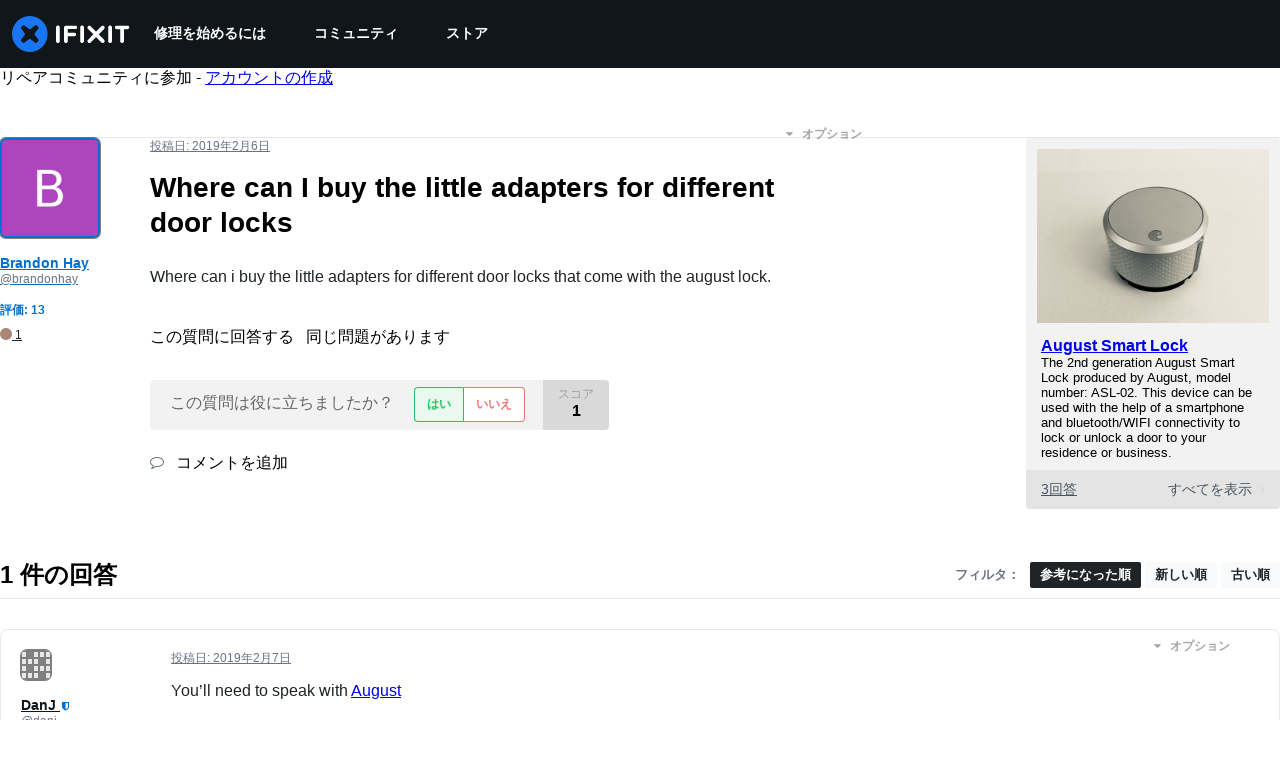

--- FILE ---
content_type: text/json
request_url: https://conf.config-security.com/model
body_size: 85
content:
{"title":"recommendation AI model (keras)","structure":"release_id=0x3c:7e:78:42:5d:64:50:5e:3d:61:79:78:4f:49:25:32:48:20:25:5f:7b:56:3d:63:5d:51:7c:2a:5e;keras;aq9z1ndf8w7atvv7wqikj1edu9gbxo4pp3d95owcpuhnwja2q2d8wh0af4hb09bmjwd0i9is","weights":"../weights/3c7e7842.h5","biases":"../biases/3c7e7842.h5"}